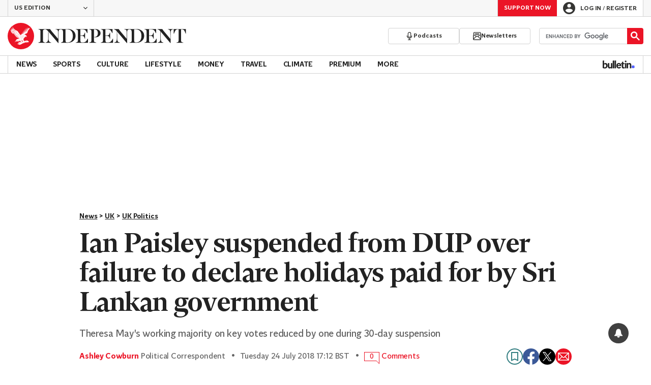

--- FILE ---
content_type: text/javascript;charset=utf-8
request_url: https://id.cxense.com/public/user/id?json=%7B%22identities%22%3A%5B%7B%22type%22%3A%22ckp%22%2C%22id%22%3A%22miriu3k5l6v23cyg%22%7D%2C%7B%22type%22%3A%22lst%22%2C%22id%22%3A%2219x0dx4qkmy923ojkcavz5obr%22%7D%2C%7B%22type%22%3A%22cst%22%2C%22id%22%3A%2219x0dx4qkmy923ojkcavz5obr%22%7D%5D%7D&callback=cXJsonpCB1
body_size: 205
content:
/**/
cXJsonpCB1({"httpStatus":200,"response":{"userId":"cx:20j8mroyqmy6i1dhr3l8rq60xq:dmwuvbk2ntyw","newUser":false}})

--- FILE ---
content_type: text/javascript;charset=utf-8
request_url: https://p1cluster.cxense.com/p1.js
body_size: 98
content:
cX.library.onP1('19x0dx4qkmy923ojkcavz5obr');
